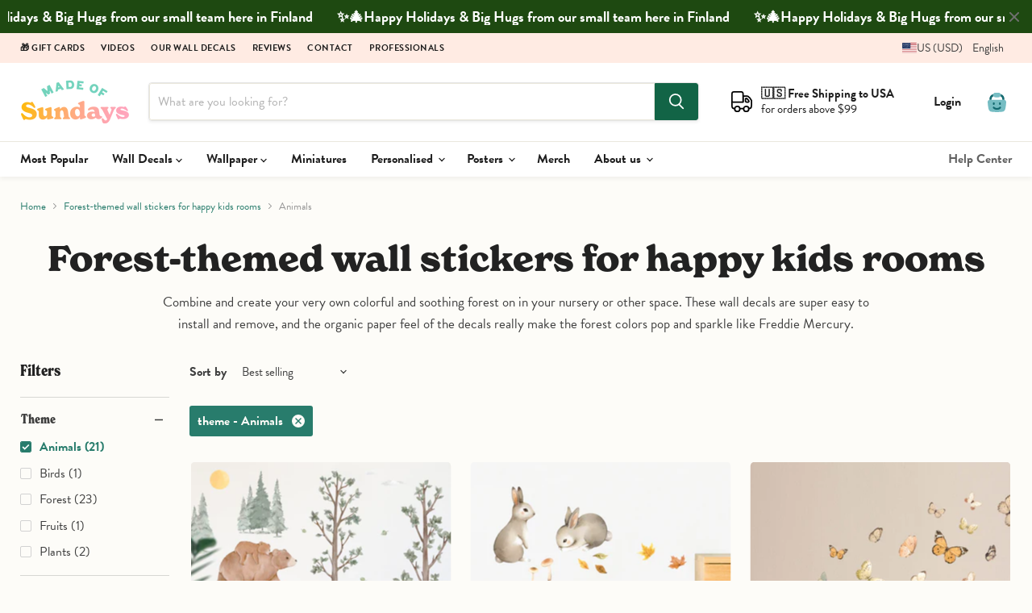

--- FILE ---
content_type: image/svg+xml
request_url: https://www.madeofsundays.com/cdn/shop/files/shipping-transfer-truck_c36c8cb9-f5a9-44f3-96da-9c63f528dbdb_28x28.svg?v=1682586378
body_size: -165
content:
<svg xmlns="http://www.w3.org/2000/svg" fill="none" viewBox="0 0 48 48" stroke-width="3" height="48" width="48"><path stroke="#000000" stroke-linecap="round" stroke-linejoin="round" d="M38.9394 38.6851C39.3653 38.6649 39.7643 38.6448 40.1363 38.6249C42.4129 38.5035 44.2357 36.7895 44.4492 34.5196C44.6936 31.9215 44.954 28.1094 44.994 23.4017C45.001 22.5823 44.8345 21.7677 44.4521 21.043C43.4611 19.1652 41.1434 15.3502 37.6554 13.0494C36.9174 12.5626 36.0427 12.3502 35.1591 12.3205C32.6233 12.2352 29.8289 12.1718 26.9863 12.125"></path><path stroke="#000000" stroke-linecap="round" stroke-linejoin="round" d="M3.01487 25C3.00521 25.5406 3 26.0868 3 26.636C3 30.1318 3.21095 32.8914 3.43902 34.8534C3.6851 36.9704 5.41871 38.4919 7.54671 38.6091C8.00636 38.6344 8.51075 38.6604 9.05995 38.6864"></path><path stroke="#000000" stroke-linecap="round" stroke-linejoin="round" d="M34.3362 17.1789C36.5175 18.4157 38.1074 20.7982 39.0378 22.5265C39.6088 23.5872 38.9597 24.8286 37.7596 24.9322C36.1201 25.0737 34.6171 24.9698 33.5579 24.839C32.6379 24.7253 32 23.9243 32 22.9973V18.6192C32 17.7249 32.7249 17 33.6192 17C33.8696 17 34.1183 17.0554 34.3362 17.1789Z" clip-rule="evenodd"></path><path stroke="#000000" stroke-linecap="round" stroke-linejoin="round" d="M27 25C27 25 23 25 15 25C7 25 3 25 3 25C3 25 3 21.3333 3 14C3 11.0231 3.09417 8.73668 3.20605 7.07078C3.34906 4.94127 4.99103 3.33537 7.12149 3.20747C8.96205 3.09697 11.5579 3 15 3C18.4421 3 21.0379 3.09697 22.8785 3.20747C25.009 3.33537 26.6509 4.94127 26.7939 7.07078C26.9058 8.73668 27 11.0231 27 14C27 21.3333 27 25 27 25Z"></path><path stroke="#000000" stroke-linecap="round" stroke-linejoin="round" d="M19.9766 38.9805C21.2423 38.9932 22.5835 39.0004 24.0003 39.0004C25.4176 39.0004 26.7592 38.9932 28.0253 38.9805"></path><path stroke="#000000" stroke-linecap="round" stroke-linejoin="round" d="M28 39.5C28 42.5376 30.4624 45 33.5 45C36.5376 45 39 42.5376 39 39.5C39 36.4624 36.5376 34 33.5 34C30.4624 34 28 36.4624 28 39.5Z"></path><path stroke="#000000" stroke-linecap="round" stroke-linejoin="round" d="M9 39.5C9 42.5376 11.4624 45 14.5 45C17.5376 45 20 42.5376 20 39.5C20 36.4624 17.5376 34 14.5 34C11.4624 34 9 36.4624 9 39.5Z"></path></svg>